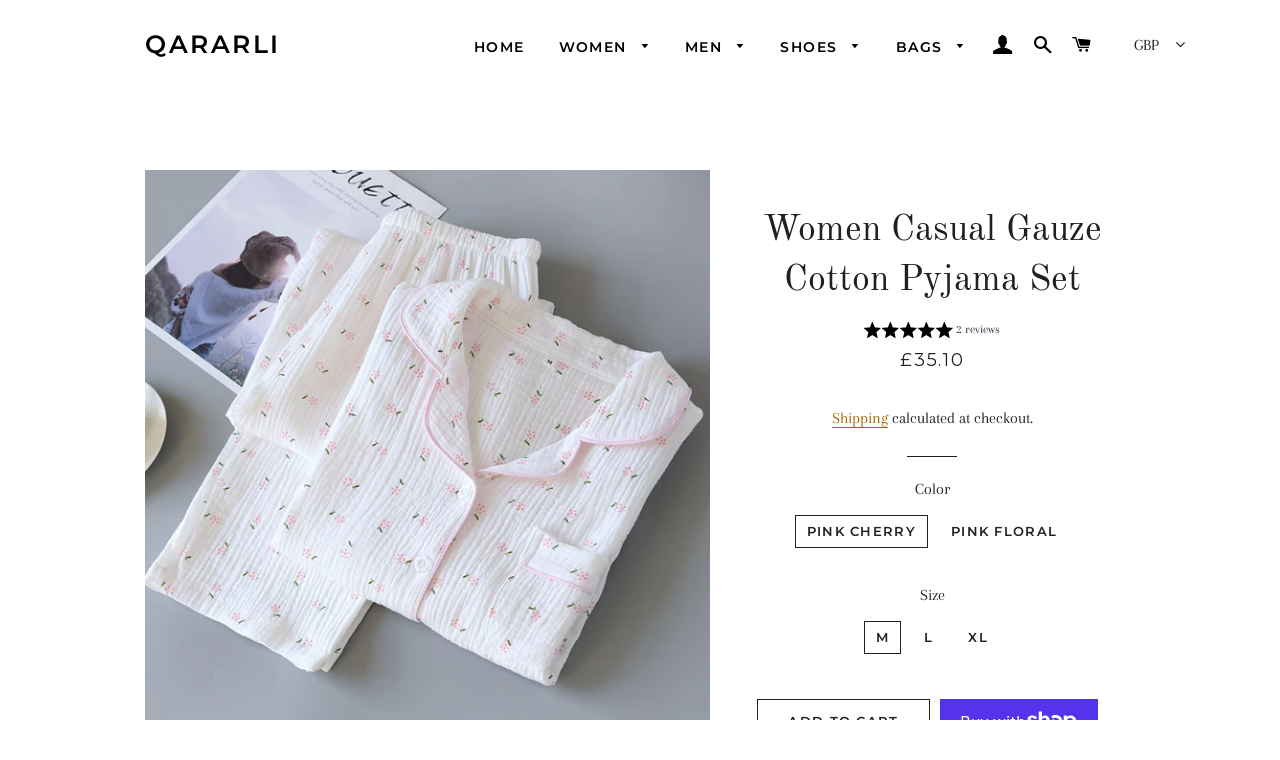

--- FILE ---
content_type: text/javascript; charset=utf-8
request_url: https://www.qararli.com/products/women-casual-gauze-cotton-pyjama-set.js
body_size: 1020
content:
{"id":8022463774938,"title":"Women Casual Gauze Cotton Pyjama Set","handle":"women-casual-gauze-cotton-pyjama-set","description":"\u003ch1\u003eSPECIFICATIONS\u003c\/h1\u003e\n\u003cp\u003e \u003c\/p\u003e\n\u003cp\u003esize: M,L,XL\u003c\/p\u003e\n\u003cp\u003eThickness: Normal\u003c\/p\u003e\n\u003cp\u003eMaterial: Cotton\u003c\/p\u003e\n\u003cp\u003eItem Type: Pyjamas\u003c\/p\u003e\n\u003cp\u003eGender: WOMEN\u003c\/p\u003e\n\u003cp\u003e \u003c\/p\u003e\n\u003cp\u003e \u003c\/p\u003e","published_at":"2023-07-18T13:30:54+01:00","created_at":"2023-07-18T13:10:11+01:00","vendor":"Qararli","type":"","tags":["Gauze Cotton","Pyjama Set"],"price":3510,"price_min":3510,"price_max":3510,"available":true,"price_varies":false,"compare_at_price":2589,"compare_at_price_min":2589,"compare_at_price_max":2589,"compare_at_price_varies":false,"variants":[{"id":44002991243482,"title":"Pink Cherry \/ M","option1":"Pink Cherry","option2":"M","option3":null,"sku":"picture color 2-M","requires_shipping":true,"taxable":false,"featured_image":{"id":39871413354714,"product_id":8022463774938,"position":2,"created_at":"2023-07-18T13:10:19+01:00","updated_at":"2023-07-18T13:25:53+01:00","alt":null,"width":800,"height":800,"src":"https:\/\/cdn.shopify.com\/s\/files\/1\/0567\/9860\/9599\/files\/H4006492e3580492eb10f02c29f0fe4c8L.jpg?v=1689683153","variant_ids":[44002991243482,44002991309018,44002991374554]},"available":true,"name":"Women Casual Gauze Cotton Pyjama Set - Pink Cherry \/ M","public_title":"Pink Cherry \/ M","options":["Pink Cherry","M"],"price":3510,"weight":0,"compare_at_price":2589,"inventory_management":"shopify","barcode":null,"featured_media":{"alt":null,"id":32496192651482,"position":2,"preview_image":{"aspect_ratio":1.0,"height":800,"width":800,"src":"https:\/\/cdn.shopify.com\/s\/files\/1\/0567\/9860\/9599\/files\/H4006492e3580492eb10f02c29f0fe4c8L.jpg?v=1689683153"}},"requires_selling_plan":false,"selling_plan_allocations":[]},{"id":44002991276250,"title":"Pink Floral \/ M","option1":"Pink Floral","option2":"M","option3":null,"sku":"picture color 1-M","requires_shipping":true,"taxable":false,"featured_image":{"id":39871413420250,"product_id":8022463774938,"position":4,"created_at":"2023-07-18T13:10:21+01:00","updated_at":"2023-07-18T13:25:53+01:00","alt":null,"width":800,"height":800,"src":"https:\/\/cdn.shopify.com\/s\/files\/1\/0567\/9860\/9599\/files\/H2073afa4891c4e2eb27504925162ea82K.jpg?v=1689683153","variant_ids":[44002991276250,44002991341786,44002991407322]},"available":true,"name":"Women Casual Gauze Cotton Pyjama Set - Pink Floral \/ M","public_title":"Pink Floral \/ M","options":["Pink Floral","M"],"price":3510,"weight":0,"compare_at_price":2589,"inventory_management":"shopify","barcode":null,"featured_media":{"alt":null,"id":32496192717018,"position":4,"preview_image":{"aspect_ratio":1.0,"height":800,"width":800,"src":"https:\/\/cdn.shopify.com\/s\/files\/1\/0567\/9860\/9599\/files\/H2073afa4891c4e2eb27504925162ea82K.jpg?v=1689683153"}},"requires_selling_plan":false,"selling_plan_allocations":[]},{"id":44002991309018,"title":"Pink Cherry \/ L","option1":"Pink Cherry","option2":"L","option3":null,"sku":"picture color 2-L","requires_shipping":true,"taxable":false,"featured_image":{"id":39871413354714,"product_id":8022463774938,"position":2,"created_at":"2023-07-18T13:10:19+01:00","updated_at":"2023-07-18T13:25:53+01:00","alt":null,"width":800,"height":800,"src":"https:\/\/cdn.shopify.com\/s\/files\/1\/0567\/9860\/9599\/files\/H4006492e3580492eb10f02c29f0fe4c8L.jpg?v=1689683153","variant_ids":[44002991243482,44002991309018,44002991374554]},"available":true,"name":"Women Casual Gauze Cotton Pyjama Set - Pink Cherry \/ L","public_title":"Pink Cherry \/ L","options":["Pink Cherry","L"],"price":3510,"weight":0,"compare_at_price":2589,"inventory_management":"shopify","barcode":null,"featured_media":{"alt":null,"id":32496192651482,"position":2,"preview_image":{"aspect_ratio":1.0,"height":800,"width":800,"src":"https:\/\/cdn.shopify.com\/s\/files\/1\/0567\/9860\/9599\/files\/H4006492e3580492eb10f02c29f0fe4c8L.jpg?v=1689683153"}},"requires_selling_plan":false,"selling_plan_allocations":[]},{"id":44002991341786,"title":"Pink Floral \/ L","option1":"Pink Floral","option2":"L","option3":null,"sku":"picture color 1-L","requires_shipping":true,"taxable":false,"featured_image":{"id":39871413420250,"product_id":8022463774938,"position":4,"created_at":"2023-07-18T13:10:21+01:00","updated_at":"2023-07-18T13:25:53+01:00","alt":null,"width":800,"height":800,"src":"https:\/\/cdn.shopify.com\/s\/files\/1\/0567\/9860\/9599\/files\/H2073afa4891c4e2eb27504925162ea82K.jpg?v=1689683153","variant_ids":[44002991276250,44002991341786,44002991407322]},"available":true,"name":"Women Casual Gauze Cotton Pyjama Set - Pink Floral \/ L","public_title":"Pink Floral \/ L","options":["Pink Floral","L"],"price":3510,"weight":0,"compare_at_price":2589,"inventory_management":"shopify","barcode":null,"featured_media":{"alt":null,"id":32496192717018,"position":4,"preview_image":{"aspect_ratio":1.0,"height":800,"width":800,"src":"https:\/\/cdn.shopify.com\/s\/files\/1\/0567\/9860\/9599\/files\/H2073afa4891c4e2eb27504925162ea82K.jpg?v=1689683153"}},"requires_selling_plan":false,"selling_plan_allocations":[]},{"id":44002991374554,"title":"Pink Cherry \/ XL","option1":"Pink Cherry","option2":"XL","option3":null,"sku":"picture color 2-XL","requires_shipping":true,"taxable":false,"featured_image":{"id":39871413354714,"product_id":8022463774938,"position":2,"created_at":"2023-07-18T13:10:19+01:00","updated_at":"2023-07-18T13:25:53+01:00","alt":null,"width":800,"height":800,"src":"https:\/\/cdn.shopify.com\/s\/files\/1\/0567\/9860\/9599\/files\/H4006492e3580492eb10f02c29f0fe4c8L.jpg?v=1689683153","variant_ids":[44002991243482,44002991309018,44002991374554]},"available":true,"name":"Women Casual Gauze Cotton Pyjama Set - Pink Cherry \/ XL","public_title":"Pink Cherry \/ XL","options":["Pink Cherry","XL"],"price":3510,"weight":0,"compare_at_price":2589,"inventory_management":"shopify","barcode":null,"featured_media":{"alt":null,"id":32496192651482,"position":2,"preview_image":{"aspect_ratio":1.0,"height":800,"width":800,"src":"https:\/\/cdn.shopify.com\/s\/files\/1\/0567\/9860\/9599\/files\/H4006492e3580492eb10f02c29f0fe4c8L.jpg?v=1689683153"}},"requires_selling_plan":false,"selling_plan_allocations":[]},{"id":44002991407322,"title":"Pink Floral \/ XL","option1":"Pink Floral","option2":"XL","option3":null,"sku":"picture color 1-XL","requires_shipping":true,"taxable":false,"featured_image":{"id":39871413420250,"product_id":8022463774938,"position":4,"created_at":"2023-07-18T13:10:21+01:00","updated_at":"2023-07-18T13:25:53+01:00","alt":null,"width":800,"height":800,"src":"https:\/\/cdn.shopify.com\/s\/files\/1\/0567\/9860\/9599\/files\/H2073afa4891c4e2eb27504925162ea82K.jpg?v=1689683153","variant_ids":[44002991276250,44002991341786,44002991407322]},"available":true,"name":"Women Casual Gauze Cotton Pyjama Set - Pink Floral \/ XL","public_title":"Pink Floral \/ XL","options":["Pink Floral","XL"],"price":3510,"weight":0,"compare_at_price":2589,"inventory_management":"shopify","barcode":null,"featured_media":{"alt":null,"id":32496192717018,"position":4,"preview_image":{"aspect_ratio":1.0,"height":800,"width":800,"src":"https:\/\/cdn.shopify.com\/s\/files\/1\/0567\/9860\/9599\/files\/H2073afa4891c4e2eb27504925162ea82K.jpg?v=1689683153"}},"requires_selling_plan":false,"selling_plan_allocations":[]}],"images":["\/\/cdn.shopify.com\/s\/files\/1\/0567\/9860\/9599\/products\/Hd0a7689d30b1413fafb5ec45a81c4461T.jpg?v=1689682213","\/\/cdn.shopify.com\/s\/files\/1\/0567\/9860\/9599\/files\/H4006492e3580492eb10f02c29f0fe4c8L.jpg?v=1689683153","\/\/cdn.shopify.com\/s\/files\/1\/0567\/9860\/9599\/files\/H4d30c5b7b8ab4ec3aae1ef4657f422eff.jpg?v=1689683153","\/\/cdn.shopify.com\/s\/files\/1\/0567\/9860\/9599\/files\/H2073afa4891c4e2eb27504925162ea82K.jpg?v=1689683153","\/\/cdn.shopify.com\/s\/files\/1\/0567\/9860\/9599\/files\/Haa13cb317b2a441eb009b741b0b21c2ei.jpg?v=1689683153","\/\/cdn.shopify.com\/s\/files\/1\/0567\/9860\/9599\/files\/He80d6b83706348e4b9cb7738b9f78afao.jpg?v=1689683153","\/\/cdn.shopify.com\/s\/files\/1\/0567\/9860\/9599\/files\/H413bb9cdc8da4a308ab481f2d6e7495cV.jpg?v=1689683153","\/\/cdn.shopify.com\/s\/files\/1\/0567\/9860\/9599\/files\/Hc00aef1d732540ab858303194bb841f2c.jpg?v=1689683153","\/\/cdn.shopify.com\/s\/files\/1\/0567\/9860\/9599\/files\/H26140a45f1bf41c980d1d5cb9f8d67cfS.jpg?v=1689683153","\/\/cdn.shopify.com\/s\/files\/1\/0567\/9860\/9599\/files\/Screenshot2023-07-18132641.png?v=1689683311"],"featured_image":"\/\/cdn.shopify.com\/s\/files\/1\/0567\/9860\/9599\/products\/Hd0a7689d30b1413fafb5ec45a81c4461T.jpg?v=1689682213","options":[{"name":"Color","position":1,"values":["Pink Cherry","Pink Floral"]},{"name":"Size","position":2,"values":["M","L","XL"]}],"url":"\/products\/women-casual-gauze-cotton-pyjama-set","media":[{"alt":null,"id":32496192520410,"position":1,"preview_image":{"aspect_ratio":1.0,"height":800,"width":800,"src":"https:\/\/cdn.shopify.com\/s\/files\/1\/0567\/9860\/9599\/products\/Hd0a7689d30b1413fafb5ec45a81c4461T.jpg?v=1689682213"},"aspect_ratio":1.0,"height":800,"media_type":"image","src":"https:\/\/cdn.shopify.com\/s\/files\/1\/0567\/9860\/9599\/products\/Hd0a7689d30b1413fafb5ec45a81c4461T.jpg?v=1689682213","width":800},{"alt":null,"id":32496192651482,"position":2,"preview_image":{"aspect_ratio":1.0,"height":800,"width":800,"src":"https:\/\/cdn.shopify.com\/s\/files\/1\/0567\/9860\/9599\/files\/H4006492e3580492eb10f02c29f0fe4c8L.jpg?v=1689683153"},"aspect_ratio":1.0,"height":800,"media_type":"image","src":"https:\/\/cdn.shopify.com\/s\/files\/1\/0567\/9860\/9599\/files\/H4006492e3580492eb10f02c29f0fe4c8L.jpg?v=1689683153","width":800},{"alt":null,"id":32496192618714,"position":3,"preview_image":{"aspect_ratio":1.0,"height":800,"width":800,"src":"https:\/\/cdn.shopify.com\/s\/files\/1\/0567\/9860\/9599\/files\/H4d30c5b7b8ab4ec3aae1ef4657f422eff.jpg?v=1689683153"},"aspect_ratio":1.0,"height":800,"media_type":"image","src":"https:\/\/cdn.shopify.com\/s\/files\/1\/0567\/9860\/9599\/files\/H4d30c5b7b8ab4ec3aae1ef4657f422eff.jpg?v=1689683153","width":800},{"alt":null,"id":32496192717018,"position":4,"preview_image":{"aspect_ratio":1.0,"height":800,"width":800,"src":"https:\/\/cdn.shopify.com\/s\/files\/1\/0567\/9860\/9599\/files\/H2073afa4891c4e2eb27504925162ea82K.jpg?v=1689683153"},"aspect_ratio":1.0,"height":800,"media_type":"image","src":"https:\/\/cdn.shopify.com\/s\/files\/1\/0567\/9860\/9599\/files\/H2073afa4891c4e2eb27504925162ea82K.jpg?v=1689683153","width":800},{"alt":null,"id":32496193208538,"position":5,"preview_image":{"aspect_ratio":1.0,"height":800,"width":800,"src":"https:\/\/cdn.shopify.com\/s\/files\/1\/0567\/9860\/9599\/files\/Haa13cb317b2a441eb009b741b0b21c2ei.jpg?v=1689683153"},"aspect_ratio":1.0,"height":800,"media_type":"image","src":"https:\/\/cdn.shopify.com\/s\/files\/1\/0567\/9860\/9599\/files\/Haa13cb317b2a441eb009b741b0b21c2ei.jpg?v=1689683153","width":800},{"alt":null,"id":32496193405146,"position":6,"preview_image":{"aspect_ratio":1.0,"height":800,"width":800,"src":"https:\/\/cdn.shopify.com\/s\/files\/1\/0567\/9860\/9599\/files\/He80d6b83706348e4b9cb7738b9f78afao.jpg?v=1689683153"},"aspect_ratio":1.0,"height":800,"media_type":"image","src":"https:\/\/cdn.shopify.com\/s\/files\/1\/0567\/9860\/9599\/files\/He80d6b83706348e4b9cb7738b9f78afao.jpg?v=1689683153","width":800},{"alt":null,"id":32496193601754,"position":7,"preview_image":{"aspect_ratio":1.0,"height":800,"width":800,"src":"https:\/\/cdn.shopify.com\/s\/files\/1\/0567\/9860\/9599\/files\/H413bb9cdc8da4a308ab481f2d6e7495cV.jpg?v=1689683153"},"aspect_ratio":1.0,"height":800,"media_type":"image","src":"https:\/\/cdn.shopify.com\/s\/files\/1\/0567\/9860\/9599\/files\/H413bb9cdc8da4a308ab481f2d6e7495cV.jpg?v=1689683153","width":800},{"alt":null,"id":32496193634522,"position":8,"preview_image":{"aspect_ratio":1.0,"height":800,"width":800,"src":"https:\/\/cdn.shopify.com\/s\/files\/1\/0567\/9860\/9599\/files\/Hc00aef1d732540ab858303194bb841f2c.jpg?v=1689683153"},"aspect_ratio":1.0,"height":800,"media_type":"image","src":"https:\/\/cdn.shopify.com\/s\/files\/1\/0567\/9860\/9599\/files\/Hc00aef1d732540ab858303194bb841f2c.jpg?v=1689683153","width":800},{"alt":null,"id":32496193568986,"position":9,"preview_image":{"aspect_ratio":1.0,"height":800,"width":800,"src":"https:\/\/cdn.shopify.com\/s\/files\/1\/0567\/9860\/9599\/files\/H26140a45f1bf41c980d1d5cb9f8d67cfS.jpg?v=1689683153"},"aspect_ratio":1.0,"height":800,"media_type":"image","src":"https:\/\/cdn.shopify.com\/s\/files\/1\/0567\/9860\/9599\/files\/H26140a45f1bf41c980d1d5cb9f8d67cfS.jpg?v=1689683153","width":800},{"alt":null,"id":32496210772186,"position":10,"preview_image":{"aspect_ratio":1.57,"height":400,"width":628,"src":"https:\/\/cdn.shopify.com\/s\/files\/1\/0567\/9860\/9599\/files\/Screenshot2023-07-18132641.png?v=1689683311"},"aspect_ratio":1.57,"height":400,"media_type":"image","src":"https:\/\/cdn.shopify.com\/s\/files\/1\/0567\/9860\/9599\/files\/Screenshot2023-07-18132641.png?v=1689683311","width":628}],"requires_selling_plan":false,"selling_plan_groups":[]}

--- FILE ---
content_type: text/javascript; charset=utf-8
request_url: https://www.qararli.com/products/women-casual-gauze-cotton-pyjama-set.js
body_size: 1253
content:
{"id":8022463774938,"title":"Women Casual Gauze Cotton Pyjama Set","handle":"women-casual-gauze-cotton-pyjama-set","description":"\u003ch1\u003eSPECIFICATIONS\u003c\/h1\u003e\n\u003cp\u003e \u003c\/p\u003e\n\u003cp\u003esize: M,L,XL\u003c\/p\u003e\n\u003cp\u003eThickness: Normal\u003c\/p\u003e\n\u003cp\u003eMaterial: Cotton\u003c\/p\u003e\n\u003cp\u003eItem Type: Pyjamas\u003c\/p\u003e\n\u003cp\u003eGender: WOMEN\u003c\/p\u003e\n\u003cp\u003e \u003c\/p\u003e\n\u003cp\u003e \u003c\/p\u003e","published_at":"2023-07-18T13:30:54+01:00","created_at":"2023-07-18T13:10:11+01:00","vendor":"Qararli","type":"","tags":["Gauze Cotton","Pyjama Set"],"price":3510,"price_min":3510,"price_max":3510,"available":true,"price_varies":false,"compare_at_price":2589,"compare_at_price_min":2589,"compare_at_price_max":2589,"compare_at_price_varies":false,"variants":[{"id":44002991243482,"title":"Pink Cherry \/ M","option1":"Pink Cherry","option2":"M","option3":null,"sku":"picture color 2-M","requires_shipping":true,"taxable":false,"featured_image":{"id":39871413354714,"product_id":8022463774938,"position":2,"created_at":"2023-07-18T13:10:19+01:00","updated_at":"2023-07-18T13:25:53+01:00","alt":null,"width":800,"height":800,"src":"https:\/\/cdn.shopify.com\/s\/files\/1\/0567\/9860\/9599\/files\/H4006492e3580492eb10f02c29f0fe4c8L.jpg?v=1689683153","variant_ids":[44002991243482,44002991309018,44002991374554]},"available":true,"name":"Women Casual Gauze Cotton Pyjama Set - Pink Cherry \/ M","public_title":"Pink Cherry \/ M","options":["Pink Cherry","M"],"price":3510,"weight":0,"compare_at_price":2589,"inventory_management":"shopify","barcode":null,"featured_media":{"alt":null,"id":32496192651482,"position":2,"preview_image":{"aspect_ratio":1.0,"height":800,"width":800,"src":"https:\/\/cdn.shopify.com\/s\/files\/1\/0567\/9860\/9599\/files\/H4006492e3580492eb10f02c29f0fe4c8L.jpg?v=1689683153"}},"requires_selling_plan":false,"selling_plan_allocations":[]},{"id":44002991276250,"title":"Pink Floral \/ M","option1":"Pink Floral","option2":"M","option3":null,"sku":"picture color 1-M","requires_shipping":true,"taxable":false,"featured_image":{"id":39871413420250,"product_id":8022463774938,"position":4,"created_at":"2023-07-18T13:10:21+01:00","updated_at":"2023-07-18T13:25:53+01:00","alt":null,"width":800,"height":800,"src":"https:\/\/cdn.shopify.com\/s\/files\/1\/0567\/9860\/9599\/files\/H2073afa4891c4e2eb27504925162ea82K.jpg?v=1689683153","variant_ids":[44002991276250,44002991341786,44002991407322]},"available":true,"name":"Women Casual Gauze Cotton Pyjama Set - Pink Floral \/ M","public_title":"Pink Floral \/ M","options":["Pink Floral","M"],"price":3510,"weight":0,"compare_at_price":2589,"inventory_management":"shopify","barcode":null,"featured_media":{"alt":null,"id":32496192717018,"position":4,"preview_image":{"aspect_ratio":1.0,"height":800,"width":800,"src":"https:\/\/cdn.shopify.com\/s\/files\/1\/0567\/9860\/9599\/files\/H2073afa4891c4e2eb27504925162ea82K.jpg?v=1689683153"}},"requires_selling_plan":false,"selling_plan_allocations":[]},{"id":44002991309018,"title":"Pink Cherry \/ L","option1":"Pink Cherry","option2":"L","option3":null,"sku":"picture color 2-L","requires_shipping":true,"taxable":false,"featured_image":{"id":39871413354714,"product_id":8022463774938,"position":2,"created_at":"2023-07-18T13:10:19+01:00","updated_at":"2023-07-18T13:25:53+01:00","alt":null,"width":800,"height":800,"src":"https:\/\/cdn.shopify.com\/s\/files\/1\/0567\/9860\/9599\/files\/H4006492e3580492eb10f02c29f0fe4c8L.jpg?v=1689683153","variant_ids":[44002991243482,44002991309018,44002991374554]},"available":true,"name":"Women Casual Gauze Cotton Pyjama Set - Pink Cherry \/ L","public_title":"Pink Cherry \/ L","options":["Pink Cherry","L"],"price":3510,"weight":0,"compare_at_price":2589,"inventory_management":"shopify","barcode":null,"featured_media":{"alt":null,"id":32496192651482,"position":2,"preview_image":{"aspect_ratio":1.0,"height":800,"width":800,"src":"https:\/\/cdn.shopify.com\/s\/files\/1\/0567\/9860\/9599\/files\/H4006492e3580492eb10f02c29f0fe4c8L.jpg?v=1689683153"}},"requires_selling_plan":false,"selling_plan_allocations":[]},{"id":44002991341786,"title":"Pink Floral \/ L","option1":"Pink Floral","option2":"L","option3":null,"sku":"picture color 1-L","requires_shipping":true,"taxable":false,"featured_image":{"id":39871413420250,"product_id":8022463774938,"position":4,"created_at":"2023-07-18T13:10:21+01:00","updated_at":"2023-07-18T13:25:53+01:00","alt":null,"width":800,"height":800,"src":"https:\/\/cdn.shopify.com\/s\/files\/1\/0567\/9860\/9599\/files\/H2073afa4891c4e2eb27504925162ea82K.jpg?v=1689683153","variant_ids":[44002991276250,44002991341786,44002991407322]},"available":true,"name":"Women Casual Gauze Cotton Pyjama Set - Pink Floral \/ L","public_title":"Pink Floral \/ L","options":["Pink Floral","L"],"price":3510,"weight":0,"compare_at_price":2589,"inventory_management":"shopify","barcode":null,"featured_media":{"alt":null,"id":32496192717018,"position":4,"preview_image":{"aspect_ratio":1.0,"height":800,"width":800,"src":"https:\/\/cdn.shopify.com\/s\/files\/1\/0567\/9860\/9599\/files\/H2073afa4891c4e2eb27504925162ea82K.jpg?v=1689683153"}},"requires_selling_plan":false,"selling_plan_allocations":[]},{"id":44002991374554,"title":"Pink Cherry \/ XL","option1":"Pink Cherry","option2":"XL","option3":null,"sku":"picture color 2-XL","requires_shipping":true,"taxable":false,"featured_image":{"id":39871413354714,"product_id":8022463774938,"position":2,"created_at":"2023-07-18T13:10:19+01:00","updated_at":"2023-07-18T13:25:53+01:00","alt":null,"width":800,"height":800,"src":"https:\/\/cdn.shopify.com\/s\/files\/1\/0567\/9860\/9599\/files\/H4006492e3580492eb10f02c29f0fe4c8L.jpg?v=1689683153","variant_ids":[44002991243482,44002991309018,44002991374554]},"available":true,"name":"Women Casual Gauze Cotton Pyjama Set - Pink Cherry \/ XL","public_title":"Pink Cherry \/ XL","options":["Pink Cherry","XL"],"price":3510,"weight":0,"compare_at_price":2589,"inventory_management":"shopify","barcode":null,"featured_media":{"alt":null,"id":32496192651482,"position":2,"preview_image":{"aspect_ratio":1.0,"height":800,"width":800,"src":"https:\/\/cdn.shopify.com\/s\/files\/1\/0567\/9860\/9599\/files\/H4006492e3580492eb10f02c29f0fe4c8L.jpg?v=1689683153"}},"requires_selling_plan":false,"selling_plan_allocations":[]},{"id":44002991407322,"title":"Pink Floral \/ XL","option1":"Pink Floral","option2":"XL","option3":null,"sku":"picture color 1-XL","requires_shipping":true,"taxable":false,"featured_image":{"id":39871413420250,"product_id":8022463774938,"position":4,"created_at":"2023-07-18T13:10:21+01:00","updated_at":"2023-07-18T13:25:53+01:00","alt":null,"width":800,"height":800,"src":"https:\/\/cdn.shopify.com\/s\/files\/1\/0567\/9860\/9599\/files\/H2073afa4891c4e2eb27504925162ea82K.jpg?v=1689683153","variant_ids":[44002991276250,44002991341786,44002991407322]},"available":true,"name":"Women Casual Gauze Cotton Pyjama Set - Pink Floral \/ XL","public_title":"Pink Floral \/ XL","options":["Pink Floral","XL"],"price":3510,"weight":0,"compare_at_price":2589,"inventory_management":"shopify","barcode":null,"featured_media":{"alt":null,"id":32496192717018,"position":4,"preview_image":{"aspect_ratio":1.0,"height":800,"width":800,"src":"https:\/\/cdn.shopify.com\/s\/files\/1\/0567\/9860\/9599\/files\/H2073afa4891c4e2eb27504925162ea82K.jpg?v=1689683153"}},"requires_selling_plan":false,"selling_plan_allocations":[]}],"images":["\/\/cdn.shopify.com\/s\/files\/1\/0567\/9860\/9599\/products\/Hd0a7689d30b1413fafb5ec45a81c4461T.jpg?v=1689682213","\/\/cdn.shopify.com\/s\/files\/1\/0567\/9860\/9599\/files\/H4006492e3580492eb10f02c29f0fe4c8L.jpg?v=1689683153","\/\/cdn.shopify.com\/s\/files\/1\/0567\/9860\/9599\/files\/H4d30c5b7b8ab4ec3aae1ef4657f422eff.jpg?v=1689683153","\/\/cdn.shopify.com\/s\/files\/1\/0567\/9860\/9599\/files\/H2073afa4891c4e2eb27504925162ea82K.jpg?v=1689683153","\/\/cdn.shopify.com\/s\/files\/1\/0567\/9860\/9599\/files\/Haa13cb317b2a441eb009b741b0b21c2ei.jpg?v=1689683153","\/\/cdn.shopify.com\/s\/files\/1\/0567\/9860\/9599\/files\/He80d6b83706348e4b9cb7738b9f78afao.jpg?v=1689683153","\/\/cdn.shopify.com\/s\/files\/1\/0567\/9860\/9599\/files\/H413bb9cdc8da4a308ab481f2d6e7495cV.jpg?v=1689683153","\/\/cdn.shopify.com\/s\/files\/1\/0567\/9860\/9599\/files\/Hc00aef1d732540ab858303194bb841f2c.jpg?v=1689683153","\/\/cdn.shopify.com\/s\/files\/1\/0567\/9860\/9599\/files\/H26140a45f1bf41c980d1d5cb9f8d67cfS.jpg?v=1689683153","\/\/cdn.shopify.com\/s\/files\/1\/0567\/9860\/9599\/files\/Screenshot2023-07-18132641.png?v=1689683311"],"featured_image":"\/\/cdn.shopify.com\/s\/files\/1\/0567\/9860\/9599\/products\/Hd0a7689d30b1413fafb5ec45a81c4461T.jpg?v=1689682213","options":[{"name":"Color","position":1,"values":["Pink Cherry","Pink Floral"]},{"name":"Size","position":2,"values":["M","L","XL"]}],"url":"\/products\/women-casual-gauze-cotton-pyjama-set","media":[{"alt":null,"id":32496192520410,"position":1,"preview_image":{"aspect_ratio":1.0,"height":800,"width":800,"src":"https:\/\/cdn.shopify.com\/s\/files\/1\/0567\/9860\/9599\/products\/Hd0a7689d30b1413fafb5ec45a81c4461T.jpg?v=1689682213"},"aspect_ratio":1.0,"height":800,"media_type":"image","src":"https:\/\/cdn.shopify.com\/s\/files\/1\/0567\/9860\/9599\/products\/Hd0a7689d30b1413fafb5ec45a81c4461T.jpg?v=1689682213","width":800},{"alt":null,"id":32496192651482,"position":2,"preview_image":{"aspect_ratio":1.0,"height":800,"width":800,"src":"https:\/\/cdn.shopify.com\/s\/files\/1\/0567\/9860\/9599\/files\/H4006492e3580492eb10f02c29f0fe4c8L.jpg?v=1689683153"},"aspect_ratio":1.0,"height":800,"media_type":"image","src":"https:\/\/cdn.shopify.com\/s\/files\/1\/0567\/9860\/9599\/files\/H4006492e3580492eb10f02c29f0fe4c8L.jpg?v=1689683153","width":800},{"alt":null,"id":32496192618714,"position":3,"preview_image":{"aspect_ratio":1.0,"height":800,"width":800,"src":"https:\/\/cdn.shopify.com\/s\/files\/1\/0567\/9860\/9599\/files\/H4d30c5b7b8ab4ec3aae1ef4657f422eff.jpg?v=1689683153"},"aspect_ratio":1.0,"height":800,"media_type":"image","src":"https:\/\/cdn.shopify.com\/s\/files\/1\/0567\/9860\/9599\/files\/H4d30c5b7b8ab4ec3aae1ef4657f422eff.jpg?v=1689683153","width":800},{"alt":null,"id":32496192717018,"position":4,"preview_image":{"aspect_ratio":1.0,"height":800,"width":800,"src":"https:\/\/cdn.shopify.com\/s\/files\/1\/0567\/9860\/9599\/files\/H2073afa4891c4e2eb27504925162ea82K.jpg?v=1689683153"},"aspect_ratio":1.0,"height":800,"media_type":"image","src":"https:\/\/cdn.shopify.com\/s\/files\/1\/0567\/9860\/9599\/files\/H2073afa4891c4e2eb27504925162ea82K.jpg?v=1689683153","width":800},{"alt":null,"id":32496193208538,"position":5,"preview_image":{"aspect_ratio":1.0,"height":800,"width":800,"src":"https:\/\/cdn.shopify.com\/s\/files\/1\/0567\/9860\/9599\/files\/Haa13cb317b2a441eb009b741b0b21c2ei.jpg?v=1689683153"},"aspect_ratio":1.0,"height":800,"media_type":"image","src":"https:\/\/cdn.shopify.com\/s\/files\/1\/0567\/9860\/9599\/files\/Haa13cb317b2a441eb009b741b0b21c2ei.jpg?v=1689683153","width":800},{"alt":null,"id":32496193405146,"position":6,"preview_image":{"aspect_ratio":1.0,"height":800,"width":800,"src":"https:\/\/cdn.shopify.com\/s\/files\/1\/0567\/9860\/9599\/files\/He80d6b83706348e4b9cb7738b9f78afao.jpg?v=1689683153"},"aspect_ratio":1.0,"height":800,"media_type":"image","src":"https:\/\/cdn.shopify.com\/s\/files\/1\/0567\/9860\/9599\/files\/He80d6b83706348e4b9cb7738b9f78afao.jpg?v=1689683153","width":800},{"alt":null,"id":32496193601754,"position":7,"preview_image":{"aspect_ratio":1.0,"height":800,"width":800,"src":"https:\/\/cdn.shopify.com\/s\/files\/1\/0567\/9860\/9599\/files\/H413bb9cdc8da4a308ab481f2d6e7495cV.jpg?v=1689683153"},"aspect_ratio":1.0,"height":800,"media_type":"image","src":"https:\/\/cdn.shopify.com\/s\/files\/1\/0567\/9860\/9599\/files\/H413bb9cdc8da4a308ab481f2d6e7495cV.jpg?v=1689683153","width":800},{"alt":null,"id":32496193634522,"position":8,"preview_image":{"aspect_ratio":1.0,"height":800,"width":800,"src":"https:\/\/cdn.shopify.com\/s\/files\/1\/0567\/9860\/9599\/files\/Hc00aef1d732540ab858303194bb841f2c.jpg?v=1689683153"},"aspect_ratio":1.0,"height":800,"media_type":"image","src":"https:\/\/cdn.shopify.com\/s\/files\/1\/0567\/9860\/9599\/files\/Hc00aef1d732540ab858303194bb841f2c.jpg?v=1689683153","width":800},{"alt":null,"id":32496193568986,"position":9,"preview_image":{"aspect_ratio":1.0,"height":800,"width":800,"src":"https:\/\/cdn.shopify.com\/s\/files\/1\/0567\/9860\/9599\/files\/H26140a45f1bf41c980d1d5cb9f8d67cfS.jpg?v=1689683153"},"aspect_ratio":1.0,"height":800,"media_type":"image","src":"https:\/\/cdn.shopify.com\/s\/files\/1\/0567\/9860\/9599\/files\/H26140a45f1bf41c980d1d5cb9f8d67cfS.jpg?v=1689683153","width":800},{"alt":null,"id":32496210772186,"position":10,"preview_image":{"aspect_ratio":1.57,"height":400,"width":628,"src":"https:\/\/cdn.shopify.com\/s\/files\/1\/0567\/9860\/9599\/files\/Screenshot2023-07-18132641.png?v=1689683311"},"aspect_ratio":1.57,"height":400,"media_type":"image","src":"https:\/\/cdn.shopify.com\/s\/files\/1\/0567\/9860\/9599\/files\/Screenshot2023-07-18132641.png?v=1689683311","width":628}],"requires_selling_plan":false,"selling_plan_groups":[]}